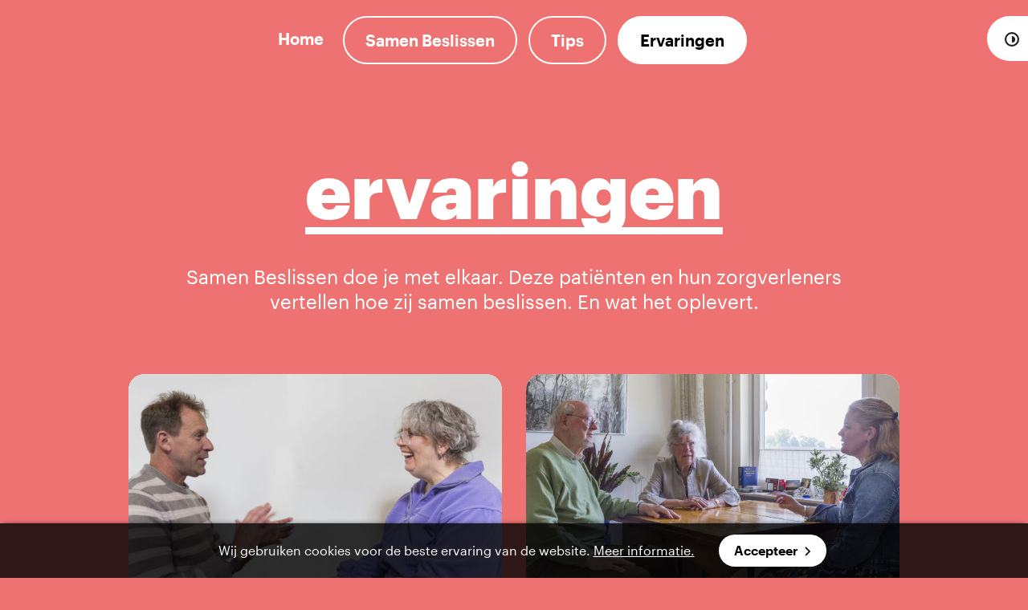

--- FILE ---
content_type: text/html; charset=UTF-8
request_url: https://begineengoedgesprek.nl/hallo-patient/ervaringen
body_size: 6590
content:
<!doctype html>
<html lang="nl-NL">

    <head>
  <meta charset="utf-8">
  <meta http-equiv="x-ua-compatible" content="ie=edge">
  <meta name="viewport" content="width=device-width, initial-scale=1, minimum-scale=1, viewport-fit=cover">
  

  <link rel="apple-touch-icon" sizes="180x180" href="https://begineengoedgesprek.nl/app/themes/begg/resources/images/favicon/apple-touch-icon.png">
  <link rel="icon" type="image/png" sizes="32x32" href="https://begineengoedgesprek.nl/app/themes/begg/resources/images/favicon/favicon-32x32.png">
  <link rel="icon" type="image/png" sizes="16x16" href="https://begineengoedgesprek.nl/app/themes/begg/resources/images/favicon/favicon-16x16.png">
  <link rel="manifest" href="https://begineengoedgesprek.nl/app/themes/begg/resources/images/favicon/site.webmanifest">
  <meta name="msapplication-TileColor" content="#da532c">
  <meta name="theme-color" content="#ffffff">

  <meta name="description" content="Samen Beslissen doe je met elkaar. Deze patiënten en hun zorgverleners vertellen hoe zij samen beslissen. En wat het oplevert.">
  <meta property="og:description" content="Samen Beslissen doe je met elkaar. Deze patiënten en hun zorgverleners vertellen hoe zij samen beslissen. En wat het oplevert.">
<!-- Google Tag Manager -->
<script>(function(w,d,s,l,i){w[l]=w[l]||[];w[l].push({'gtm.start':
  new Date().getTime(),event:'gtm.js'});var f=d.getElementsByTagName(s)[0],
  j=d.createElement(s),dl=l!='dataLayer'?'&l='+l:'';j.async=true;j.src=
  'https://www.googletagmanager.com/gtm.js?id='+i+dl;f.parentNode.insertBefore(j,f);
  })(window,document,'script','dataLayer','GTM-M629BW8');</script>
  <!-- End Google Tag Manager -->
  <script src="https://begineengoedgesprek.nl/app/themes/begg/resources/assets/images/cookie-bar-master/cookiebar-latest.js?refreshPage=1&showNoConsent=1&hideDetailsBtn=1&forceLang=nl&noGeoIp=1"></script>

  
  
  <meta name='robots' content='index, follow, max-image-preview:large, max-snippet:-1, max-video-preview:-1' />
	<style>img:is([sizes="auto" i], [sizes^="auto," i]) { contain-intrinsic-size: 3000px 1500px }</style>
	
	<!-- This site is optimized with the Yoast SEO plugin v23.1 - https://yoast.com/wordpress/plugins/seo/ -->
	<title>Ervaringen - Begin een goed gesprek</title>
	<link rel="canonical" href="https://begineengoedgesprek.nl/hallo-patient/ervaringen" />
	<meta property="og:locale" content="nl_NL" />
	<meta property="og:type" content="article" />
	<meta property="og:title" content="Ervaringen - Begin een goed gesprek" />
	<meta property="og:url" content="https://begineengoedgesprek.nl/hallo-patient/ervaringen" />
	<meta property="og:site_name" content="Begin een goed gesprek" />
	<meta property="article:modified_time" content="2021-06-21T14:33:51+00:00" />
	<meta property="og:image" content="https://begineengoedgesprek.nl/app/uploads/2021/09/share-begg.png" />
	<meta property="og:image:width" content="1200" />
	<meta property="og:image:height" content="630" />
	<meta property="og:image:type" content="image/png" />
	<meta name="twitter:card" content="summary_large_image" />
	<script type="application/ld+json" class="yoast-schema-graph">{"@context":"https://schema.org","@graph":[{"@type":"WebPage","@id":"https://begineengoedgesprek.nl/hallo-patient/ervaringen","url":"https://begineengoedgesprek.nl/hallo-patient/ervaringen","name":"Ervaringen - Begin een goed gesprek","isPartOf":{"@id":"http://begineengoedgesprek.nl/#website"},"datePublished":"2021-03-02T13:08:48+00:00","dateModified":"2021-06-21T14:33:51+00:00","breadcrumb":{"@id":"https://begineengoedgesprek.nl/hallo-patient/ervaringen#breadcrumb"},"inLanguage":"nl-NL","potentialAction":[{"@type":"ReadAction","target":["https://begineengoedgesprek.nl/hallo-patient/ervaringen"]}]},{"@type":"BreadcrumbList","@id":"https://begineengoedgesprek.nl/hallo-patient/ervaringen#breadcrumb","itemListElement":[{"@type":"ListItem","position":1,"name":"Home","item":"https://begineengoedgesprek.nl/"},{"@type":"ListItem","position":2,"name":"Hallo Patiënt","item":"https://begineengoedgesprek.nl/hallo-patient"},{"@type":"ListItem","position":3,"name":"Ervaringen"}]},{"@type":"WebSite","@id":"http://begineengoedgesprek.nl/#website","url":"http://begineengoedgesprek.nl/","name":"Begin een goed gesprek","description":"Home","potentialAction":[{"@type":"SearchAction","target":{"@type":"EntryPoint","urlTemplate":"http://begineengoedgesprek.nl/?s={search_term_string}"},"query-input":"required name=search_term_string"}],"inLanguage":"nl-NL"}]}</script>
	<!-- / Yoast SEO plugin. -->


<link rel='stylesheet' id='wp-block-library-css' href='https://begineengoedgesprek.nl/wp/wp-includes/css/dist/block-library/style.min.css?ver=6.8.3' type='text/css' media='all' />
<style id='global-styles-inline-css' type='text/css'>
:root{--wp--preset--aspect-ratio--square: 1;--wp--preset--aspect-ratio--4-3: 4/3;--wp--preset--aspect-ratio--3-4: 3/4;--wp--preset--aspect-ratio--3-2: 3/2;--wp--preset--aspect-ratio--2-3: 2/3;--wp--preset--aspect-ratio--16-9: 16/9;--wp--preset--aspect-ratio--9-16: 9/16;--wp--preset--color--black: #000000;--wp--preset--color--cyan-bluish-gray: #abb8c3;--wp--preset--color--white: #ffffff;--wp--preset--color--pale-pink: #f78da7;--wp--preset--color--vivid-red: #cf2e2e;--wp--preset--color--luminous-vivid-orange: #ff6900;--wp--preset--color--luminous-vivid-amber: #fcb900;--wp--preset--color--light-green-cyan: #7bdcb5;--wp--preset--color--vivid-green-cyan: #00d084;--wp--preset--color--pale-cyan-blue: #8ed1fc;--wp--preset--color--vivid-cyan-blue: #0693e3;--wp--preset--color--vivid-purple: #9b51e0;--wp--preset--gradient--vivid-cyan-blue-to-vivid-purple: linear-gradient(135deg,rgba(6,147,227,1) 0%,rgb(155,81,224) 100%);--wp--preset--gradient--light-green-cyan-to-vivid-green-cyan: linear-gradient(135deg,rgb(122,220,180) 0%,rgb(0,208,130) 100%);--wp--preset--gradient--luminous-vivid-amber-to-luminous-vivid-orange: linear-gradient(135deg,rgba(252,185,0,1) 0%,rgba(255,105,0,1) 100%);--wp--preset--gradient--luminous-vivid-orange-to-vivid-red: linear-gradient(135deg,rgba(255,105,0,1) 0%,rgb(207,46,46) 100%);--wp--preset--gradient--very-light-gray-to-cyan-bluish-gray: linear-gradient(135deg,rgb(238,238,238) 0%,rgb(169,184,195) 100%);--wp--preset--gradient--cool-to-warm-spectrum: linear-gradient(135deg,rgb(74,234,220) 0%,rgb(151,120,209) 20%,rgb(207,42,186) 40%,rgb(238,44,130) 60%,rgb(251,105,98) 80%,rgb(254,248,76) 100%);--wp--preset--gradient--blush-light-purple: linear-gradient(135deg,rgb(255,206,236) 0%,rgb(152,150,240) 100%);--wp--preset--gradient--blush-bordeaux: linear-gradient(135deg,rgb(254,205,165) 0%,rgb(254,45,45) 50%,rgb(107,0,62) 100%);--wp--preset--gradient--luminous-dusk: linear-gradient(135deg,rgb(255,203,112) 0%,rgb(199,81,192) 50%,rgb(65,88,208) 100%);--wp--preset--gradient--pale-ocean: linear-gradient(135deg,rgb(255,245,203) 0%,rgb(182,227,212) 50%,rgb(51,167,181) 100%);--wp--preset--gradient--electric-grass: linear-gradient(135deg,rgb(202,248,128) 0%,rgb(113,206,126) 100%);--wp--preset--gradient--midnight: linear-gradient(135deg,rgb(2,3,129) 0%,rgb(40,116,252) 100%);--wp--preset--font-size--small: 13px;--wp--preset--font-size--medium: 20px;--wp--preset--font-size--large: 36px;--wp--preset--font-size--x-large: 42px;--wp--preset--spacing--20: 0.44rem;--wp--preset--spacing--30: 0.67rem;--wp--preset--spacing--40: 1rem;--wp--preset--spacing--50: 1.5rem;--wp--preset--spacing--60: 2.25rem;--wp--preset--spacing--70: 3.38rem;--wp--preset--spacing--80: 5.06rem;--wp--preset--shadow--natural: 6px 6px 9px rgba(0, 0, 0, 0.2);--wp--preset--shadow--deep: 12px 12px 50px rgba(0, 0, 0, 0.4);--wp--preset--shadow--sharp: 6px 6px 0px rgba(0, 0, 0, 0.2);--wp--preset--shadow--outlined: 6px 6px 0px -3px rgba(255, 255, 255, 1), 6px 6px rgba(0, 0, 0, 1);--wp--preset--shadow--crisp: 6px 6px 0px rgba(0, 0, 0, 1);}:where(body) { margin: 0; }.wp-site-blocks > .alignleft { float: left; margin-right: 2em; }.wp-site-blocks > .alignright { float: right; margin-left: 2em; }.wp-site-blocks > .aligncenter { justify-content: center; margin-left: auto; margin-right: auto; }:where(.is-layout-flex){gap: 0.5em;}:where(.is-layout-grid){gap: 0.5em;}.is-layout-flow > .alignleft{float: left;margin-inline-start: 0;margin-inline-end: 2em;}.is-layout-flow > .alignright{float: right;margin-inline-start: 2em;margin-inline-end: 0;}.is-layout-flow > .aligncenter{margin-left: auto !important;margin-right: auto !important;}.is-layout-constrained > .alignleft{float: left;margin-inline-start: 0;margin-inline-end: 2em;}.is-layout-constrained > .alignright{float: right;margin-inline-start: 2em;margin-inline-end: 0;}.is-layout-constrained > .aligncenter{margin-left: auto !important;margin-right: auto !important;}.is-layout-constrained > :where(:not(.alignleft):not(.alignright):not(.alignfull)){margin-left: auto !important;margin-right: auto !important;}body .is-layout-flex{display: flex;}.is-layout-flex{flex-wrap: wrap;align-items: center;}.is-layout-flex > :is(*, div){margin: 0;}body .is-layout-grid{display: grid;}.is-layout-grid > :is(*, div){margin: 0;}body{padding-top: 0px;padding-right: 0px;padding-bottom: 0px;padding-left: 0px;}a:where(:not(.wp-element-button)){text-decoration: underline;}:root :where(.wp-element-button, .wp-block-button__link){background-color: #32373c;border-width: 0;color: #fff;font-family: inherit;font-size: inherit;line-height: inherit;padding: calc(0.667em + 2px) calc(1.333em + 2px);text-decoration: none;}.has-black-color{color: var(--wp--preset--color--black) !important;}.has-cyan-bluish-gray-color{color: var(--wp--preset--color--cyan-bluish-gray) !important;}.has-white-color{color: var(--wp--preset--color--white) !important;}.has-pale-pink-color{color: var(--wp--preset--color--pale-pink) !important;}.has-vivid-red-color{color: var(--wp--preset--color--vivid-red) !important;}.has-luminous-vivid-orange-color{color: var(--wp--preset--color--luminous-vivid-orange) !important;}.has-luminous-vivid-amber-color{color: var(--wp--preset--color--luminous-vivid-amber) !important;}.has-light-green-cyan-color{color: var(--wp--preset--color--light-green-cyan) !important;}.has-vivid-green-cyan-color{color: var(--wp--preset--color--vivid-green-cyan) !important;}.has-pale-cyan-blue-color{color: var(--wp--preset--color--pale-cyan-blue) !important;}.has-vivid-cyan-blue-color{color: var(--wp--preset--color--vivid-cyan-blue) !important;}.has-vivid-purple-color{color: var(--wp--preset--color--vivid-purple) !important;}.has-black-background-color{background-color: var(--wp--preset--color--black) !important;}.has-cyan-bluish-gray-background-color{background-color: var(--wp--preset--color--cyan-bluish-gray) !important;}.has-white-background-color{background-color: var(--wp--preset--color--white) !important;}.has-pale-pink-background-color{background-color: var(--wp--preset--color--pale-pink) !important;}.has-vivid-red-background-color{background-color: var(--wp--preset--color--vivid-red) !important;}.has-luminous-vivid-orange-background-color{background-color: var(--wp--preset--color--luminous-vivid-orange) !important;}.has-luminous-vivid-amber-background-color{background-color: var(--wp--preset--color--luminous-vivid-amber) !important;}.has-light-green-cyan-background-color{background-color: var(--wp--preset--color--light-green-cyan) !important;}.has-vivid-green-cyan-background-color{background-color: var(--wp--preset--color--vivid-green-cyan) !important;}.has-pale-cyan-blue-background-color{background-color: var(--wp--preset--color--pale-cyan-blue) !important;}.has-vivid-cyan-blue-background-color{background-color: var(--wp--preset--color--vivid-cyan-blue) !important;}.has-vivid-purple-background-color{background-color: var(--wp--preset--color--vivid-purple) !important;}.has-black-border-color{border-color: var(--wp--preset--color--black) !important;}.has-cyan-bluish-gray-border-color{border-color: var(--wp--preset--color--cyan-bluish-gray) !important;}.has-white-border-color{border-color: var(--wp--preset--color--white) !important;}.has-pale-pink-border-color{border-color: var(--wp--preset--color--pale-pink) !important;}.has-vivid-red-border-color{border-color: var(--wp--preset--color--vivid-red) !important;}.has-luminous-vivid-orange-border-color{border-color: var(--wp--preset--color--luminous-vivid-orange) !important;}.has-luminous-vivid-amber-border-color{border-color: var(--wp--preset--color--luminous-vivid-amber) !important;}.has-light-green-cyan-border-color{border-color: var(--wp--preset--color--light-green-cyan) !important;}.has-vivid-green-cyan-border-color{border-color: var(--wp--preset--color--vivid-green-cyan) !important;}.has-pale-cyan-blue-border-color{border-color: var(--wp--preset--color--pale-cyan-blue) !important;}.has-vivid-cyan-blue-border-color{border-color: var(--wp--preset--color--vivid-cyan-blue) !important;}.has-vivid-purple-border-color{border-color: var(--wp--preset--color--vivid-purple) !important;}.has-vivid-cyan-blue-to-vivid-purple-gradient-background{background: var(--wp--preset--gradient--vivid-cyan-blue-to-vivid-purple) !important;}.has-light-green-cyan-to-vivid-green-cyan-gradient-background{background: var(--wp--preset--gradient--light-green-cyan-to-vivid-green-cyan) !important;}.has-luminous-vivid-amber-to-luminous-vivid-orange-gradient-background{background: var(--wp--preset--gradient--luminous-vivid-amber-to-luminous-vivid-orange) !important;}.has-luminous-vivid-orange-to-vivid-red-gradient-background{background: var(--wp--preset--gradient--luminous-vivid-orange-to-vivid-red) !important;}.has-very-light-gray-to-cyan-bluish-gray-gradient-background{background: var(--wp--preset--gradient--very-light-gray-to-cyan-bluish-gray) !important;}.has-cool-to-warm-spectrum-gradient-background{background: var(--wp--preset--gradient--cool-to-warm-spectrum) !important;}.has-blush-light-purple-gradient-background{background: var(--wp--preset--gradient--blush-light-purple) !important;}.has-blush-bordeaux-gradient-background{background: var(--wp--preset--gradient--blush-bordeaux) !important;}.has-luminous-dusk-gradient-background{background: var(--wp--preset--gradient--luminous-dusk) !important;}.has-pale-ocean-gradient-background{background: var(--wp--preset--gradient--pale-ocean) !important;}.has-electric-grass-gradient-background{background: var(--wp--preset--gradient--electric-grass) !important;}.has-midnight-gradient-background{background: var(--wp--preset--gradient--midnight) !important;}.has-small-font-size{font-size: var(--wp--preset--font-size--small) !important;}.has-medium-font-size{font-size: var(--wp--preset--font-size--medium) !important;}.has-large-font-size{font-size: var(--wp--preset--font-size--large) !important;}.has-x-large-font-size{font-size: var(--wp--preset--font-size--x-large) !important;}
:where(.wp-block-post-template.is-layout-flex){gap: 1.25em;}:where(.wp-block-post-template.is-layout-grid){gap: 1.25em;}
:where(.wp-block-columns.is-layout-flex){gap: 2em;}:where(.wp-block-columns.is-layout-grid){gap: 2em;}
:root :where(.wp-block-pullquote){font-size: 1.5em;line-height: 1.6;}
</style>
<link rel='stylesheet' id='sage/main.css-css' href='https://begineengoedgesprek.nl/app/themes/begg/dist/styles/main_9e8966df.css' type='text/css' media='all' />
<link rel="https://api.w.org/" href="https://begineengoedgesprek.nl/wp-json/" /><link rel="alternate" title="JSON" type="application/json" href="https://begineengoedgesprek.nl/wp-json/wp/v2/pages/35" /><link rel='shortlink' href='https://begineengoedgesprek.nl/?p=35' />
<link rel="alternate" title="oEmbed (JSON)" type="application/json+oembed" href="https://begineengoedgesprek.nl/wp-json/oembed/1.0/embed?url=https%3A%2F%2Fbegineengoedgesprek.nl%2Fhallo-patient%2Fervaringen" />
<link rel="alternate" title="oEmbed (XML)" type="text/xml+oembed" href="https://begineengoedgesprek.nl/wp-json/oembed/1.0/embed?url=https%3A%2F%2Fbegineengoedgesprek.nl%2Fhallo-patient%2Fervaringen&#038;format=xml" />
<style type="text/css">.recentcomments a{display:inline !important;padding:0 !important;margin:0 !important;}</style>  <!--
  Event snippet for Master on : Please do not remove.
  Place this snippet on pages with events you’re tracking. 
  Creation date: 06/17/2021
  -->
  <script>
    gtag('event', 'conversion', {
      'allow_custom_scripts': true,
      'u1': '[pagepath]',
      'send_to': 'DC-11005499/master/maste0+standard'
    });
  </script>
  <noscript>
  <img src="https://ad.doubleclick.net/ddm/activity/src=11005499;type=master;cat=maste0;u1=[pagepath];dc_lat=;dc_rdid=;tag_for_child_directed_treatment=;tfua=;npa=;gdpr=${GDPR};gdpr_consent=${GDPR_CONSENT_755};ord=1?" width="1" height="1" alt=""/>
  </noscript>
  <!-- End of event snippet: Please do not remove -->
</head>
    <script>
      document.documentElement.classList.add('js')
    </script>
    <body class="wp-singular page-template page-template-template-stories template-stories page page-id-35 page-child parent-pageid-33 wp-theme-beggresources patient ervaringen app-data index-data singular-data page-data page-35-data page-ervaringen-data template-stories-data">
        <!-- Google Tag Manager (noscript) -->
        <noscript><iframe src="https://www.googletagmanager.com/ns.html?id=GTM-M629BW8"
        height="0" width="0" style="display:none;visibility:hidden"></iframe></noscript>
        <!-- End Google Tag Manager (noscript) -->
                            <header class="header">
    <div class="container">
        <nav class="nav">
            <ul>
                              <li class="nav-item-bottom nav-item-home">
                    <a href="/" class="nav__link-main nav__link-main--alt ">Home</a>
                </li>
              
              
                                  <li class="nav-item-top ">
                    <a href="https://begineengoedgesprek.nl/hallo-patient/samen-beslissen"
                      class="nav__link-main  ">Samen Beslissen</a>
                  </li>
                                    <li class="nav-item-top ">
                    <a href="https://begineengoedgesprek.nl/hallo-patient/tips"
                      class="nav__link-main  ">Tips</a>
                  </li>
                                    <li class="nav-item-top ">
                    <a href="https://begineengoedgesprek.nl/hallo-patient/ervaringen"
                      class="nav__link-main  is-active">Ervaringen</a>
                  </li>
                  
                            <li>
                  <button class="c-btn c-btn--contrast c-btn--contrast--mobile js-change-contrast" aria-label="Verander het kleurencontrast">Contrast</button>
              </li>
            </ul>
        </nav>
    </div>
</header>

<div class="desktop-contrast-wrap">
  <button class="c-btn c-btn--contrast c-btn--contrast--desktop js-change-contrast" aria-label="Verander het kleurencontrast">Contrast</button>
</div>



<a href="#" class="menu-trigger js-menu-trigger">
  <svg width="12px" height="12px" viewBox="0 0 12 12" version="1.1" xmlns="http://www.w3.org/2000/svg" xmlns:xlink="http://www.w3.org/1999/xlink">
      <g  stroke="none" stroke-width="1" fill="none" fill-rule="evenodd">
          <g id="Group" fill="#FFFFFF" stroke="#FFFFFF">
              <rect  x="0.5" y="0.5" width="11" height="1"></rect>
              <rect  x="0.5" y="10.5" width="11" height="1"></rect>
              <rect  x="0.5" y="5.5" width="11" height="1"></rect>
          </g>
      </g>
  </svg>
    <span>Menu</span>
</a>
                <div class="" role="document">
            <div class="content">
                <main class="main">
                    
<div class="padded">
  <div class="no-hero">
      <div class="no-hero__inner">
          <h1 class="hero__title hero__title--center anim-title">
              <div class="anim-title__part">
                  <span class="anim-title__text lowercase">Ervaringen</span>
                  <span class="anim-title__border"></span>
              </div>
          </h1>
                      <div class="no-hero__intro">
                <p>Samen Beslissen doe je met elkaar. Deze patiënten en hun zorgverleners vertellen hoe zij samen beslissen. En wat het oplevert.</p>
            </div>
                </div>
  </div>
</div>

<div class="section section--start-small-alt">
  <div class="padded">
      <div class="container general-style">
          <div class="card-grid card-grid">

                              <div class="card card--half">
                    <div class="card__inner">
                        <div class="card__media">
                                                      <img src="https://begineengoedgesprek.nl/app/uploads/2021/06/20210609_SB_interviews_portretten_crops4-scaled-aspect-ratio-465-300-640x413.jpg" alt="">
                                                  </div>
                        <h3 class="card__title">Samen Beslissen begint met vertrouwen</h3>
                        <div class="card__content">
                            <p>Voor Fenke en fysiotherapeut Erwin is Samen Beslissen heel gewoon. Ze vertellen wat ervoor nodig is. </p>

                            <div class="card__bottom">
                              
                                <a href="https://begineengoedgesprek.nl/hallo-patient/ervaringen/samen-beslissen-begint-met-vertrouwen" class="c-btn c-btn--themed c-btn--popup" story-popup data-story-type="full">Lees meer</a>

                              
                          </div>

                        </div>
                    </div>
                </div>
                              <div class="card card--half">
                    <div class="card__inner">
                        <div class="card__media">
                                                      <img src="https://begineengoedgesprek.nl/app/uploads/2021/06/20210609_SB_interviews_portretten_crops7-scaled-aspect-ratio-465-300-640x413.jpg" alt="">
                                                  </div>
                        <h3 class="card__title">Tot het einde</h3>
                        <div class="card__content">
                            <p>Samen zoeken naar een oplossing in de ouderenzorg is belangrijk. Ineke Kroon-Niemantsverdriet spreekt uit ervaring.</p>

                            <div class="card__bottom">
                              
                                <a href="https://begineengoedgesprek.nl/hallo-patient/ervaringen/tot-het-einde" class="c-btn c-btn--themed c-btn--popup" story-popup data-story-type="full">Lees meer</a>

                              
                          </div>

                        </div>
                    </div>
                </div>
                              <div class="card card--half">
                    <div class="card__inner">
                        <div class="card__media">
                                                      <img src="https://begineengoedgesprek.nl/app/uploads/2021/06/20210609_SB_interviews_portretten_crops-scaled-aspect-ratio-465-300-1-640x413.jpg" alt="">
                                                  </div>
                        <h3 class="card__title">Geen operatie, maar overleg</h3>
                        <div class="card__content">
                            <p>Na tien operaties aan haar knie had Jill er genoeg van. Samen met haar arts Tim zocht ze andere mogelijkheden. </p>

                            <div class="card__bottom">
                              
                                <a href="https://begineengoedgesprek.nl/hallo-patient/ervaringen/geen-operatie-maar-overleg-2" class="c-btn c-btn--themed c-btn--popup" story-popup data-story-type="full">Lees meer</a>

                              
                          </div>

                        </div>
                    </div>
                </div>
                              <div class="card card--half">
                    <div class="card__inner">
                        <div class="card__media">
                                                      <img src="https://begineengoedgesprek.nl/app/uploads/2021/08/Hoofdfoto_crop-scaled-aspect-ratio-465-300-640x413.jpg" alt="">
                                                  </div>
                        <h3 class="card__title">Samen beslissen kan iedereen</h3>
                        <div class="card__content">
                            <p>Huisarts Dirkje weet zeker dat Samen Beslissen mogelijk is met alle patiënten.</p>

                            <div class="card__bottom">
                              
                                <a href="https://begineengoedgesprek.nl/hallo-patient/ervaringen/samen-beslissen-kan-iedereen" class="c-btn c-btn--themed c-btn--popup" story-popup data-story-type="full">Lees meer</a>

                              
                          </div>

                        </div>
                    </div>
                </div>
                              <div class="card card--half">
                    <div class="card__inner">
                        <div class="card__media">
                                                      <img src="https://begineengoedgesprek.nl/app/uploads/2021/09/SB_Marcia_Kim-4_crop-aspect-ratio-465-300-640x413.jpg" alt="">
                                                  </div>
                        <h3 class="card__title">Wijkverpleging en zelfzorg</h3>
                        <div class="card__content">
                            <p>Bij Marcia zijn in het ziekenhuis twee tenen verwijderd. De wijkverpleging zou elke dag langskomen om de wond te verzorgen.</p>

                            <div class="card__bottom">
                              
                                <a href="https://begineengoedgesprek.nl/hallo-patient/ervaringen/wijkverpleging-en-zelfzorg" class="c-btn c-btn--themed c-btn--popup" story-popup data-story-type="full">Lees meer</a>

                              
                          </div>

                        </div>
                    </div>
                </div>
                              <div class="card card--half">
                    <div class="card__inner">
                        <div class="card__media">
                                                      <img src="https://begineengoedgesprek.nl/app/uploads/2021/12/20210609_SB_interviews_portretten_crops12-aspect-ratio-465-300-640x413.jpg" alt="">
                                                  </div>
                        <h3 class="card__title">We hebben het samen gedaan</h3>
                        <div class="card__content">
                            <p>Nanette Waterhout had een aantal keer een psychische crisis. Ze werkt nu als senior ervaringsdeskundige bij GGZ Noord-Holland</p>

                            <div class="card__bottom">
                              
                                <a href="https://begineengoedgesprek.nl/hallo-patient/ervaringen/we-hebben-het-samen-gedaan" class="c-btn c-btn--themed c-btn--popup" story-popup data-story-type="full">Lees meer</a>

                              
                          </div>

                        </div>
                    </div>
                </div>
              
          </div>
      </div>
  </div>
</div>

<div class="items">
      <div class="item">
        <div class="item__inner">
            <h2 class="item__title">Wat is Samen Beslissen?</h2>
            <p>En wat heb je eraan?</p>
            <a href="https://begineengoedgesprek.nl/hallo-patient/samen-beslissen" class="c-btn">Wat is Samen Beslissen?</a>
        </div>
    </div>
      <div class="item">
        <div class="item__inner">
            <h2 class="item__title">Tips</h2>
            <p>Lees wat je kan doen voor, tijdens en na een gesprek.</p>
            <a href="https://begineengoedgesprek.nl/hallo-patient/tips" class="c-btn">Tips</a>
        </div>
    </div>
  </div>

                </main>
            </div>
        </div>
                            <div class="footer-bars">
    <span class="footer-bar"></span>
    <span class="footer-bar"></span>
</div>

    <footer class="footer">
        <div class="padded">
            <div class="container container--big">
                <button class="footer__up-trigger js-go-to-top">
                    <span class="accessibility">Terug naar boven</span>
                    <img src="https://begineengoedgesprek.nl/app/themes/begg/dist/images/ic-up_a03a4f86.svg" alt="">
                </button>
                <div class="footer-cols">
                    
                    <div class="footer-col">
                                            <a href="https://begineengoedgesprek.nl/hallo-patient/contact"
                        class="footer-meta "
                        >Contact</a>
                                            <a href="https://begineengoedgesprek.nl/hallo-patient/partners"
                        class="footer-meta "
                        >Partners</a>
                                        </div>
                </div>
            </div>
        </div>
    </footer>
        
        <script type="speculationrules">
{"prefetch":[{"source":"document","where":{"and":[{"href_matches":"\/*"},{"not":{"href_matches":["\/wp\/wp-*.php","\/wp\/wp-admin\/*","\/app\/uploads\/*","\/app\/*","\/app\/plugins\/*","\/app\/themes\/begg\/resources\/*","\/*\\?(.+)"]}},{"not":{"selector_matches":"a[rel~=\"nofollow\"]"}},{"not":{"selector_matches":".no-prefetch, .no-prefetch a"}}]},"eagerness":"conservative"}]}
</script>
<script type="text/javascript" src="https://begineengoedgesprek.nl/app/themes/begg/dist/scripts/main_9e8966df.js?ver=6.8.3" id="sage/main.js-js"></script>
          </body>
</html>


--- FILE ---
content_type: text/html; charset=UTF-8
request_url: https://begineengoedgesprek.nl/app/themes/begg/resources/assets/images/cookie-bar-master/lang/nl.html
body_size: 748
content:
<div id="cookie-bar-prompt" style="display:none">
    <div id="cookie-bar-prompt-content">
        <a rel='nofollow' id="cookie-bar-prompt-logo" href="http://cookie-bar.eu"><span>cookie bar</span></a>
        <a rel='nofollow' id="cookie-bar-prompt-close"><span>close</span></a>
        <div class="clear"></div>
        <p>Deze website maakt gebruik van cookies om het functioneren en het gebruik van deze website te verbeteren. Er zal op geen enkele wijze contact kunnen worden gemaakt met gebruikers door middel van de cookies.<br>

            <i id='cookie-bar-thirdparty'>
                <br>Deze website maakt gebruik van cookies van derden, voor meer informatie kijk in de privacy policy.<br>
            </i>

            <i id='cookie-bar-tracking'>
                <br>Deze website maakt gebruik van tracking cookies, voor meer informatie kijk in de privacy policy.<br>
            </i>

            <i id='cookie-bar-privacy-page'>
            <br>Voor meer informatie over het gebruik op deze website van cookies, lees onze <a rel='nofollow' id='cookie-bar-privacy-link' href=''>PRIVACY POLICY</a>.<br><br></i>

            <br>Door op <span>Accepteer cookies</span> <span id='cookie-bar-scrolling'>of door te bladeren de pagina,</span> te klikken geef je toestemming aan deze website om cookies te plaatsen.
            <i id='cookie-bar-no-consent'>
            <br>
            <br>Door op <span>Weiger cookies</span> te klikken geef je geen toestemming om cookies te plaatsen en huidige cookies te verwijderen. Daardoor kan het zijn dat de website niet volledig werkt.</i><br>

            <br>Voor meer informatie over cookies, bezoek de website van de <a rel='nofollow' target='_blank' href='https://www.rijksoverheid.nl/onderwerpen/telecommunicatie/vraag-en-antwoord/mag-een-website-ongevraagd-cookies-plaatsen'>Rijksoverheid</a>.
    </div>
</div>

<div id="cookie-bar" style="display:none">
    <div id="cookie-bar-wrapper">
        <p>Wij gebruiken cookies voor de beste ervaring van de website. <a rel='nofollow' id="cookie-bar-button-no" class="decline-cookies" style="display: none;">Weigert</a>
            <a rel='nofollow' id="cookie-bar-prompt-button" data-alt="Privacy policy" style="color: #fff;">Meer informatie.</a>
            <a rel='nofollow' href="/cookieverklaring" class="cookie-more" style="color: #fff;">Meer informatie.</a>
        </p>
        <div id="cookie-bar-buttons">
            <a rel='nofollow' class="c-btn c-btn--rounded c-btn--secondary accept-cookies" id="cookie-bar-button">Accepteer</a>
        </div>
    </div>
</div>


--- FILE ---
content_type: text/css
request_url: https://begineengoedgesprek.nl/app/themes/begg/dist/styles/main_9e8966df.css
body_size: 9848
content:
body.compensate-for-scrollbar{overflow:hidden}.fancybox-active{height:auto}.fancybox-is-hidden{left:-9999px;margin:0;position:absolute!important;top:-9999px;visibility:hidden}.fancybox-container{-webkit-backface-visibility:hidden;height:100%;left:0;outline:none;position:fixed;-webkit-tap-highlight-color:transparent;top:0;-ms-touch-action:manipulation;touch-action:manipulation;transform:translateZ(0);width:100%;z-index:99992}.fancybox-container *{box-sizing:border-box}.fancybox-bg,.fancybox-inner,.fancybox-outer,.fancybox-stage{bottom:0;left:0;position:absolute;right:0;top:0}.fancybox-outer{-webkit-overflow-scrolling:touch;overflow-y:auto}.fancybox-bg{background:#1e1e1e;opacity:0;transition-duration:inherit;transition-property:opacity;transition-timing-function:cubic-bezier(.47,0,.74,.71)}.fancybox-is-open .fancybox-bg{opacity:.9;transition-timing-function:cubic-bezier(.22,.61,.36,1)}.fancybox-caption,.fancybox-infobar,.fancybox-navigation .fancybox-button,.fancybox-toolbar{direction:ltr;opacity:0;position:absolute;transition:opacity .25s ease,visibility 0s ease .25s;visibility:hidden;z-index:99997}.fancybox-show-caption .fancybox-caption,.fancybox-show-infobar .fancybox-infobar,.fancybox-show-nav .fancybox-navigation .fancybox-button,.fancybox-show-toolbar .fancybox-toolbar{opacity:1;transition:opacity .25s ease 0s,visibility 0s ease 0s;visibility:visible}.fancybox-infobar{color:#ccc;font-size:13px;-webkit-font-smoothing:subpixel-antialiased;height:44px;left:0;line-height:44px;min-width:44px;mix-blend-mode:difference;padding:0 10px;pointer-events:none;top:0;-webkit-touch-callout:none;-webkit-user-select:none;-moz-user-select:none;-ms-user-select:none;user-select:none}.fancybox-toolbar{right:0;top:0}.fancybox-stage{direction:ltr;overflow:visible;transform:translateZ(0);z-index:99994}.fancybox-is-open .fancybox-stage{overflow:hidden}.fancybox-slide{-webkit-backface-visibility:hidden;display:none;height:100%;left:0;outline:none;overflow:auto;-webkit-overflow-scrolling:touch;padding:44px;position:absolute;text-align:center;top:0;transition-property:transform,opacity;white-space:normal;width:100%;z-index:99994}.fancybox-slide:before{content:"";display:inline-block;font-size:0;height:100%;vertical-align:middle;width:0}.fancybox-is-sliding .fancybox-slide,.fancybox-slide--current,.fancybox-slide--next,.fancybox-slide--previous{display:block}.fancybox-slide--image{overflow:hidden;padding:44px 0}.fancybox-slide--image:before{display:none}.fancybox-slide--html{padding:6px}.fancybox-content{background:#fff;display:inline-block;margin:0;max-width:100%;overflow:auto;-webkit-overflow-scrolling:touch;padding:44px;position:relative;text-align:left;vertical-align:middle}.fancybox-slide--image .fancybox-content{animation-timing-function:cubic-bezier(.5,0,.14,1);-webkit-backface-visibility:hidden;background:transparent;background-repeat:no-repeat;background-size:100% 100%;left:0;max-width:none;overflow:visible;padding:0;position:absolute;top:0;-ms-transform-origin:top left;transform-origin:top left;transition-property:transform,opacity;-webkit-user-select:none;-moz-user-select:none;-ms-user-select:none;user-select:none;z-index:99995}.fancybox-can-zoomOut .fancybox-content{cursor:zoom-out}.fancybox-can-zoomIn .fancybox-content{cursor:zoom-in}.fancybox-can-pan .fancybox-content,.fancybox-can-swipe .fancybox-content{cursor:-webkit-grab;cursor:grab}.fancybox-is-grabbing .fancybox-content{cursor:-webkit-grabbing;cursor:grabbing}.fancybox-container [data-selectable=true]{cursor:text}.fancybox-image,.fancybox-spaceball{background:transparent;border:0;height:100%;left:0;margin:0;max-height:none;max-width:none;padding:0;position:absolute;top:0;-webkit-user-select:none;-moz-user-select:none;-ms-user-select:none;user-select:none;width:100%}.fancybox-spaceball{z-index:1}.fancybox-slide--iframe .fancybox-content,.fancybox-slide--map .fancybox-content,.fancybox-slide--pdf .fancybox-content,.fancybox-slide--video .fancybox-content{height:100%;overflow:visible;padding:0;width:100%}.fancybox-slide--video .fancybox-content{background:#000}.fancybox-slide--map .fancybox-content{background:#e5e3df}.fancybox-slide--iframe .fancybox-content{background:#fff}.fancybox-iframe,.fancybox-video{background:transparent;border:0;display:block;height:100%;margin:0;overflow:hidden;padding:0;width:100%}.fancybox-iframe{left:0;position:absolute;top:0}.fancybox-error{background:#fff;cursor:default;max-width:400px;padding:40px;width:100%}.fancybox-error p{color:#444;font-size:16px;line-height:20px;margin:0;padding:0}.fancybox-button{background:rgba(30,30,30,.6);border:0;border-radius:0;box-shadow:none;cursor:pointer;display:inline-block;height:44px;margin:0;padding:10px;position:relative;transition:color .2s;vertical-align:top;visibility:inherit;width:44px}.fancybox-button,.fancybox-button:link,.fancybox-button:visited{color:#ccc}.fancybox-button:hover{color:#fff}.fancybox-button:focus{outline:none}.fancybox-button.fancybox-focus{outline:1px dotted}.fancybox-button[disabled],.fancybox-button[disabled]:hover{color:#888;cursor:default;outline:none}.fancybox-button div{height:100%}.fancybox-button svg{display:block;height:100%;overflow:visible;position:relative;width:100%}.fancybox-button svg path{fill:currentColor;stroke-width:0}.fancybox-button--fsenter svg:nth-child(2),.fancybox-button--fsexit svg:first-child,.fancybox-button--pause svg:first-child,.fancybox-button--play svg:nth-child(2){display:none}.fancybox-progress{background:#ff5268;height:2px;left:0;position:absolute;right:0;top:0;-ms-transform:scaleX(0);transform:scaleX(0);-ms-transform-origin:0;transform-origin:0;transition-property:transform;transition-timing-function:linear;z-index:99998}.fancybox-close-small{background:transparent;border:0;border-radius:0;color:#ccc;cursor:pointer;opacity:.8;padding:8px;position:absolute;right:-12px;top:-44px;z-index:401}.fancybox-close-small:hover{color:#fff;opacity:1}.fancybox-slide--html .fancybox-close-small{color:currentColor;padding:10px;right:0;top:0}.fancybox-slide--image.fancybox-is-scaling .fancybox-content{overflow:hidden}.fancybox-is-scaling .fancybox-close-small,.fancybox-is-zoomable.fancybox-can-pan .fancybox-close-small{display:none}.fancybox-navigation .fancybox-button{background-clip:content-box;height:100px;opacity:0;position:absolute;top:calc(50% - 50px);width:70px}.fancybox-navigation .fancybox-button div{padding:7px}.fancybox-navigation .fancybox-button--arrow_left{left:0;left:env(safe-area-inset-left);padding:31px 26px 31px 6px}.fancybox-navigation .fancybox-button--arrow_right{padding:31px 6px 31px 26px;right:0;right:env(safe-area-inset-right)}.fancybox-caption{background:linear-gradient(0deg,rgba(0,0,0,.85) 0,rgba(0,0,0,.3) 50%,rgba(0,0,0,.15) 65%,rgba(0,0,0,.075) 75.5%,rgba(0,0,0,.037) 82.85%,rgba(0,0,0,.019) 88%,transparent);bottom:0;color:#eee;font-size:14px;font-weight:400;left:0;line-height:1.5;padding:75px 44px 25px;pointer-events:none;right:0;text-align:center;z-index:99996}@supports (padding:max(0px)){.fancybox-caption{padding:75px max(44px,env(safe-area-inset-right)) max(25px,env(safe-area-inset-bottom)) max(44px,env(safe-area-inset-left))}}.fancybox-caption--separate{margin-top:-50px}.fancybox-caption__body{max-height:50vh;overflow:auto;pointer-events:all}.fancybox-caption a,.fancybox-caption a:link,.fancybox-caption a:visited{color:#ccc;text-decoration:none}.fancybox-caption a:hover{color:#fff;text-decoration:underline}.fancybox-loading{animation:fancybox-rotate 1s linear infinite;background:transparent;border:4px solid #888;border-bottom-color:#fff;border-radius:50%;height:50px;left:50%;margin:-25px 0 0 -25px;opacity:.7;padding:0;position:absolute;top:50%;width:50px;z-index:99999}@keyframes fancybox-rotate{to{transform:rotate(1turn)}}.fancybox-animated{transition-timing-function:cubic-bezier(0,0,.25,1)}.fancybox-fx-slide.fancybox-slide--previous{opacity:0;transform:translate3d(-100%,0,0)}.fancybox-fx-slide.fancybox-slide--next{opacity:0;transform:translate3d(100%,0,0)}.fancybox-fx-slide.fancybox-slide--current{opacity:1;transform:translateZ(0)}.fancybox-fx-fade.fancybox-slide--next,.fancybox-fx-fade.fancybox-slide--previous{opacity:0;transition-timing-function:cubic-bezier(.19,1,.22,1)}.fancybox-fx-fade.fancybox-slide--current{opacity:1}.fancybox-fx-zoom-in-out.fancybox-slide--previous{opacity:0;transform:scale3d(1.5,1.5,1.5)}.fancybox-fx-zoom-in-out.fancybox-slide--next{opacity:0;transform:scale3d(.5,.5,.5)}.fancybox-fx-zoom-in-out.fancybox-slide--current{opacity:1;transform:scaleX(1)}.fancybox-fx-rotate.fancybox-slide--previous{opacity:0;-ms-transform:rotate(-1turn);transform:rotate(-1turn)}.fancybox-fx-rotate.fancybox-slide--next{opacity:0;-ms-transform:rotate(1turn);transform:rotate(1turn)}.fancybox-fx-rotate.fancybox-slide--current{opacity:1;-ms-transform:rotate(0deg);transform:rotate(0deg)}.fancybox-fx-circular.fancybox-slide--previous{opacity:0;transform:scale3d(0,0,0) translate3d(-100%,0,0)}.fancybox-fx-circular.fancybox-slide--next{opacity:0;transform:scale3d(0,0,0) translate3d(100%,0,0)}.fancybox-fx-circular.fancybox-slide--current{opacity:1;transform:scaleX(1) translateZ(0)}.fancybox-fx-tube.fancybox-slide--previous{transform:translate3d(-100%,0,0) scale(.1) skew(-10deg)}.fancybox-fx-tube.fancybox-slide--next{transform:translate3d(100%,0,0) scale(.1) skew(10deg)}.fancybox-fx-tube.fancybox-slide--current{transform:translateZ(0) scale(1)}@media (max-height:576px){.fancybox-slide{padding-left:6px;padding-right:6px}.fancybox-slide--image{padding:6px 0}.fancybox-close-small{right:-6px}.fancybox-slide--image .fancybox-close-small{background:#4e4e4e;color:#f2f4f6;height:36px;opacity:1;padding:6px;right:0;top:0;width:36px}.fancybox-caption{padding-left:12px;padding-right:12px}@supports (padding:max(0px)){.fancybox-caption{padding-left:max(12px,env(safe-area-inset-left));padding-right:max(12px,env(safe-area-inset-right))}}}.fancybox-share{background:#f4f4f4;border-radius:3px;max-width:90%;padding:30px;text-align:center}.fancybox-share h1{color:#222;font-size:35px;font-weight:700;margin:0 0 20px}.fancybox-share p{margin:0;padding:0}.fancybox-share__button{border:0;border-radius:3px;display:inline-block;font-size:14px;font-weight:700;line-height:40px;margin:0 5px 10px;min-width:130px;padding:0 15px;text-decoration:none;transition:all .2s;-webkit-user-select:none;-moz-user-select:none;-ms-user-select:none;user-select:none;white-space:nowrap}.fancybox-share__button:link,.fancybox-share__button:visited{color:#fff}.fancybox-share__button:hover{text-decoration:none}.fancybox-share__button--fb{background:#3b5998}.fancybox-share__button--fb:hover{background:#344e86}.fancybox-share__button--pt{background:#bd081d}.fancybox-share__button--pt:hover{background:#aa0719}.fancybox-share__button--tw{background:#1da1f2}.fancybox-share__button--tw:hover{background:#0d95e8}.fancybox-share__button svg{height:25px;margin-right:7px;position:relative;top:-1px;vertical-align:middle;width:25px}.fancybox-share__button svg path{fill:#fff}.fancybox-share__input{background:transparent;border:0;border-bottom:1px solid #d7d7d7;border-radius:0;color:#5d5b5b;font-size:14px;margin:10px 0 0;outline:none;padding:10px 15px;width:100%}.fancybox-thumbs{background:#ddd;bottom:0;display:none;margin:0;-webkit-overflow-scrolling:touch;-ms-overflow-style:-ms-autohiding-scrollbar;padding:2px 2px 4px;position:absolute;right:0;-webkit-tap-highlight-color:rgba(0,0,0,0);top:0;width:212px;z-index:99995}.fancybox-thumbs-x{overflow-x:auto;overflow-y:hidden}.fancybox-show-thumbs .fancybox-thumbs{display:block}.fancybox-show-thumbs .fancybox-inner{right:212px}.fancybox-thumbs__list{font-size:0;height:100%;list-style:none;margin:0;overflow-x:hidden;overflow-y:auto;padding:0;position:absolute;position:relative;white-space:nowrap;width:100%}.fancybox-thumbs-x .fancybox-thumbs__list{overflow:hidden}.fancybox-thumbs-y .fancybox-thumbs__list::-webkit-scrollbar{width:7px}.fancybox-thumbs-y .fancybox-thumbs__list::-webkit-scrollbar-track{background:#fff;border-radius:10px;box-shadow:inset 0 0 6px rgba(0,0,0,.3)}.fancybox-thumbs-y .fancybox-thumbs__list::-webkit-scrollbar-thumb{background:#2a2a2a;border-radius:10px}.fancybox-thumbs__list a{-webkit-backface-visibility:hidden;backface-visibility:hidden;background-color:rgba(0,0,0,.1);background-position:50%;background-repeat:no-repeat;background-size:cover;cursor:pointer;float:left;height:75px;margin:2px;max-height:calc(100% - 8px);max-width:calc(50% - 4px);outline:none;overflow:hidden;padding:0;position:relative;-webkit-tap-highlight-color:transparent;width:100px}.fancybox-thumbs__list a:before{border:6px solid #ff5268;bottom:0;content:"";left:0;opacity:0;position:absolute;right:0;top:0;transition:all .2s cubic-bezier(.25,.46,.45,.94);z-index:99991}.fancybox-thumbs__list a:focus:before{opacity:.5}.fancybox-thumbs__list a.fancybox-thumbs-active:before{opacity:1}@media (max-width:576px){.fancybox-thumbs{width:110px}.fancybox-show-thumbs .fancybox-inner{right:110px}.fancybox-thumbs__list a{max-width:calc(100% - 10px)}}:root{--primary:#ef7273;--secondary:#796c8a}.contrast{--primary:#c94a66;--secondary:#5e586e}@font-face{font-family:Graphik;src:url("/app/themes/begg/resources/assets/fonts/Graphik-Regular.woff2") format("woff2"),url("/app/themes/begg/resources/assets/fonts/Graphik-Regular.woff") format("woff");font-weight:400;font-style:normal}@font-face{font-family:Graphik;src:url("/app/themes/begg/resources/assets/fonts/Graphik-Semibold.woff2") format("woff2"),url("/app/themes/begg/resources/assets/fonts/Graphik-Semibold.woff") format("woff");font-weight:600;font-style:normal}@font-face{font-family:Graphik;src:url("/app/themes/begg/resources/assets/fonts/Graphik-Medium.woff2") format("woff2"),url("/app/themes/begg/resources/assets/fonts/Graphik-Medium.woff") format("woff");font-weight:500;font-style:normal}@font-face{font-family:Graphik;src:url("/app/themes/begg/resources/assets/fonts/Graphik-Black.woff2") format("woff2"),url("/app/themes/begg/resources/assets/fonts/Graphik-Black.woff") format("woff");font-weight:900;font-style:normal}body,html{padding:0;margin:0;font-family:Graphik;text-rendering:optimizeLegibility;-webkit-font-smoothing:antialiased;-moz-osx-font-smoothing:grayscale}body:not(#tinymce){background-color:var(--primary)}body:not(#tinymce).professional,body:not(#tinymce).template-about{background-color:var(--secondary)}body:not(#tinymce).professional.template-about{background-color:var(--primary)}.accessibility{position:absolute;white-space:nowrap;width:1px;height:1px;overflow:hidden;border:0;padding:0;clip:rect(0 0 0 0);clip-path:inset(50%);margin:-1px}.container{width:100%;max-width:960px;margin:0 auto}.container--big{max-width:1260px}.padded{padding:0 20px}.section{margin:60px 0;z-index:3}.section--start-small{margin-top:30px}.section--start-small-alt{margin-top:55px}@media (min-width:920px){.section{margin:120px 0}.section--start-small{margin-top:60px}.section--start-small-alt{margin-top:75px}}.title-sub{font-weight:900;font-size:28px;text-decoration:underline;margin:0;text-decoration-skip-ink:none;color:#fff;text-align:center;margin-bottom:.9em}@media (min-width:920px){.title-sub{font-size:50px}}*,:after,:before{box-sizing:border-box}.content__inner{background-color:#fff;padding:20px;line-height:1.5;position:relative}.content__inner--alt{padding:0}@media (min-width:920px){.content__inner{padding:50px 60px;font-size:20px}.content__inner--alt{padding:0}}.content__inner p:first-of-type{margin-top:0}.content__inner p:last-of-type{margin-bottom:0}.content__intro{font-weight:600;margin-bottom:.8em}@media (min-width:920px){.content__intro{font-size:29px}}.content__content h2+p{margin-top:0}.content__content h2{font-size:1.2em;margin:1em 0 .25em;font-weight:600}.content__content figure{margin:1.2em 0}.content__content figure img{max-width:100%}.content__content figcaption{font-size:.8em}.content__content figure,.content__content ol,.content__content p,.content__content ul{margin:1.5em 0}.content__content .video-wrapper{margin:30px 0}@media (max-width:919px){.content__content .video-wrapper .video-play{width:118px}}.content__content a:not([class]){color:var(--secondary);word-break:break-all}body.professional .content__content a:not([class]){color:var(--primary)}.content__content a:not([class])[target=_blank]:after{content:"";display:inline-block;background-image:url("/app/themes/begg/resources/assets/images/ic-external-red.svg");background-repeat:no-repeat;background-position:50%;width:1em;height:1em;vertical-align:middle;margin-left:.15em;position:relative;top:-.05em}.patient .content__content a:not([class])[target=_blank]:after{background-image:url("/app/themes/begg/resources/assets/images/ic-external-purple.svg")}.content__content .c-btn{margin:30px 0;display:table}.content__content .c-btn:last-of-type{margin-bottom:0}.content__title{text-decoration:underline;font-size:30px;text-decoration-skip-ink:none;color:var(--secondary);margin-bottom:.45em;margin-top:0;line-height:1.3}body.professional .content__title{color:var(--primary)}@media (min-width:920px){.content__title{font-size:53px;margin-top:-.1em}}.blockquote{color:var(--secondary);font-weight:600;font-size:1.7em;margin:30px 0}body.professional .blockquote{color:var(--primary)}.blockquote blockquote{margin:0;position:relative;padding-left:.5em;line-height:1.38}.blockquote blockquote:before{content:"\201C";position:absolute;left:0}.blockquote blockquote:after{content:"\201D"}.blockquote__source{padding-left:.9em;font-size:.6em;font-weight:400;display:block;margin-top:.2em}.fancybox-content{width:100%;max-width:960px;padding:0;background-color:transparent;padding-top:65px}@media (min-width:920px){.fancybox-content{padding-top:80px}}.fancybox-slide{padding:75px 10px}.fancy-close-btn{position:absolute;top:-59px;right:0;font-weight:600;font-size:16px}@media (min-width:920px){.fancy-close-btn{top:-75px}}.fancy-close-btn svg{width:10px;margin-left:5px}@media (min-width:920px){.fancy-close-btn svg{width:14px}}.fancy-close-btn:focus{background-color:#fff!important;color:#000!important}.fancy-close-btn:focus svg g g{stroke:#000!important}.fancy-close-btn:hover{background-color:#000!important;color:#fff!important}.fancy-close-btn:hover svg g g{stroke:#fff!important}.fancy-close-btn:after{display:none!important}* p:first-of-type{margin-top:0}* p:last-of-type{margin-bottom:0}.fat{font-weight:900}.generator-info-title.generator-info-title{font-size:34px;font-weight:600}.generator-info-subtitle.generator-info-subtitle{font-size:24px;font-weight:600;margin-bottom:.5em}.generator-info-subtitle.generator-info-subtitle+ol{margin-top:0}.js-roulette{overflow:hidden;position:relative}.js-roulette .js-roulette-item{display:none;opacity:0}.js-roulette .js-roulette-item:first-of-type{display:block}.js-roulette .js-roulette-item-clone{position:absolute;top:0;transform:translateY(100%);width:100%}.js-roulette .js-roulette-item-clone.is-active{transform:translateY(0);transition:.7s ease-in-out}.js-roulette .js-roulette-item-clone.is-removing{transform:translateY(-100%)}.page-landing{background-image:url("/app/themes/begg/resources/assets/images/bg.svg");background-size:cover;background-position:bottom;width:100%;min-height:100vh;overflow-y:auto;top:0;left:0;display:flex;justify-content:center;align-items:center}.page-landing__inner{color:#fff;text-align:center}.page-landing__title{font-weight:900;font-size:42px;text-decoration:underline;margin:0;text-decoration-skip-ink:none;color:#fff;text-align:center;margin-bottom:.45em;line-height:1}@media (min-width:920px){.page-landing__title{font-size:105px;margin-bottom:.35em}.page-landing__title--alt{font-size:84px;max-width:930px}}.page-landing__intro{font-size:18px;max-width:480px;margin:0 auto;line-height:1.33}@media (min-width:920px){.page-landing__intro{font-size:24px}}.page-landing .c-btn{display:table;margin:20px auto 0}@media (min-width:920px){.page-landing .c-btn{margin:30px auto 0}}.anim-title.anim-title{text-decoration:none}.anim-title__part.anim-title__part{display:table;position:relative;overflow:hidden;transition:.3s}.anim-title__border{position:absolute;bottom:0;left:0;width:100%;height:.09em;background-color:#fff}.anim-title__text{transform:translateY(100%)}@media (min-width:920px){.anim-title__text br{display:none}}.anim-title__text u{text-underline-offset:.05em}.anim-title__text u:after{content:"-";display:inline}@media (min-width:920px){.anim-title__text u:after{display:none}}@media (min-width:920px){.anim-title__text u{text-decoration:none}}.select-with-search [class$=-indicatorContainer]{background-image:url("/app/themes/begg/resources/assets/images/ic-search.svg");background-repeat:no-repeat;background-position:50%}[class$=-indicatorContainer] svg{opacity:0}[class$=-indicatorSeparator]{display:none}.lowercase{text-transform:lowercase}@media (min-width:445px){.br-hide-sm{display:none}}.patient .cta-ct,.professional .tips-title{display:none}.pdf-wrapper .c-btn{display:none!important}.js-generator-info-trigger{color:#fff}.js-generator-info-trigger:hover{text-decoration:none}.generator-paragraph.generator-paragraph{margin-top:-13px;margin-bottom:20px}@media screen and (min-width:992px){.generator-paragraph.generator-paragraph{font-size:20px}}.gen-no-wrap{white-space:nowrap}.form-row+.form-row{margin-top:10px}.page-landing__form{width:100%;max-width:350px;margin:20px auto 0}.form-label{display:block;font-weight:600;margin-bottom:10px;font-size:20px}.form-input{display:block;border:2px solid #fff;margin:0 auto;width:100%;padding:.5em 1em;font-size:18px;color:#fff;font-weight:500}.form-input,button{appearance:none;background-color:transparent;font-family:Graphik;outline:none}button{border:none;cursor:pointer}.c-btn{outline:none;background-color:#fff;text-decoration:none;font-weight:600;border-radius:30px;padding:.7em 1.25em .8em;transition:.12s ease-in-out;font-size:16px;line-height:1.3}.c-btn,.c-btn:visited{color:#000}@media (min-width:920px){.c-btn{font-size:20px}}.c-btn:after{content:"";background-image:url("/app/themes/begg/resources/assets/images/ic-chevron.svg");background-size:contain;width:.5em;height:1em;background-position:50%;display:inline-block;background-repeat:no-repeat;vertical-align:-.18em;margin-left:.5em}.c-btn:not(.c-btn--themed):focus,.c-btn:not(.c-btn--themed):hover{background-color:#000;color:#fff}.c-btn:not(.c-btn--themed):focus:after,.c-btn:not(.c-btn--themed):hover:after{background-image:url("/app/themes/begg/resources/assets/images/ic-chevron-white.svg")}.c-btn--no-icon:after{content:none}.c-btn--themed{background-color:var(--secondary);color:#fff!important}.c-btn--themed:focus,.c-btn--themed:hover{background-color:#00accc}.c-btn--themed:after{background-image:url("/app/themes/begg/resources/assets/images/ic-chevron-white.svg")}body.professional .c-btn--themed{background-color:var(--primary)}body.professional .c-btn--themed:hover{background-color:#dc1945}.c-btn--fragment:after{background-image:url("/app/themes/begg/resources/assets/images/ic-fragment.svg")}.c-btn--sound:after{width:.8em;background-image:url("/app/themes/begg/resources/assets/images/ic-sound.svg")}.c-btn--download:after{background-image:url("/app/themes/begg/resources/assets/images/ic-download.svg");width:.7em}.c-btn--popup:after{width:.7em;height:1em;background-image:url("/app/themes/begg/resources/assets/images/ic-popup.svg")}.c-btn--contrast{white-space:nowrap}.c-btn--contrast:after{display:none}.c-btn--contrast:before{content:"";width:.9em;height:1em;background-image:url("/app/themes/begg/resources/assets/images/ic-contrast.svg");background-size:contain;background-position:50%;display:inline-block;background-repeat:no-repeat;vertical-align:-.18em;margin-right:.7em;margin-left:-.15em}@media (min-width:920px){.c-btn--contrast:before{margin-right:.6em}}.c-btn--contrast:focus:before,.c-btn--contrast:hover:before,.contrast .c-btn--contrast:before{background-image:url("/app/themes/begg/resources/assets/images/ic-contrast-white.svg")}.contrast .c-btn--contrast{background-color:#000}.contrast .c-btn--contrast:hover{background-color:#fff;color:#000}.contrast .c-btn--contrast:hover:before{background-image:url("/app/themes/begg/resources/assets/images/ic-contrast.svg")}.c-btn--contrast--mobile{font-size:18px}@media (min-width:920px){.c-btn--contrast--mobile{display:none}}.c-btn--contrast--desktop{z-index:20;transform:translateX(110px)}@media (min-width:920px){.c-btn--contrast--desktop:focus,.c-btn--contrast--desktop:hover{transform:translateX(0)}}.c-btn--contrast--home{z-index:20;transform:translateX(90px);border-top-right-radius:0;border-bottom-right-radius:0}@media (min-width:920px){.c-btn--contrast--home{transform:translateX(112px)}}@media (min-width:920px){.c-btn--contrast--home:focus,.c-btn--contrast--home:hover{transform:translateX(0)}}@media (min-width:920px){.c-btn--contrast{border-top-right-radius:0;border-bottom-right-radius:0}}.c-btn--play:after{width:.6em;height:1em;background-image:url("/app/themes/begg/resources/assets/images/ic-play.svg")}.c-btn--play:hover:after{background-image:url("/app/themes/begg/resources/assets/images/ic-play-white.svg")!important}.c-btn--play:focus{background-color:#fff!important;color:#000!important}.c-btn--play:focus:after{background-image:url("/app/themes/begg/resources/assets/images/ic-play.svg")!important}.c-btn--external:after{width:.7em;height:1em;background-image:url("/app/themes/begg/resources/assets/images/ic-external.svg")}.fancybox-button.fancybox-close-small{display:none}.desktop-contrast-wrap{display:none;position:absolute;right:0;top:20px;z-index:4;overflow:hidden}@media (min-width:920px){.desktop-contrast-wrap{display:block}}.desktop-contrast-wrap--home{display:block}.c-btn--contrast--home{animation:2.5s slideout}@keyframes slideout{0%{transform:translateX(0)}70%{transform:translateX(0)}to{transform:translateX(90px)}}@media (min-width:920px){@keyframes slideout{0%{transform:translateX(0)}70%{transform:translateX(0)}to{transform:translateX(112px)}}}.buttons-inline .c-btn{display:inline-table;margin-right:8px}.alignnone{margin-left:0;margin-right:0;max-width:100%;height:auto}.aligncenter{display:block;margin:1rem auto;height:auto}.alignleft,.alignright{margin-bottom:1rem;height:auto}@media (min-width:30rem){.alignleft{float:left;margin-right:1rem}.alignright{float:right;margin-left:1rem}}.screen-reader-text{position:absolute;width:1px;height:1px;padding:0;margin:-1px;overflow:hidden;clip:rect(0,0,0,0);border:0;color:#000;background:#fff}.contrast .hero:before{content:"";background-color:rgba(0,0,0,.3);position:absolute;width:100%;height:100%;top:0;left:0;z-index:2}.hero--alt .hero__side{background-color:#ef7373}.hero--alt .video-wrap{position:relative;left:-30%}.professional .hero--alt .video-wrap{left:auto;right:-18%}@media (min-width:920px){.professional .hero--alt .video-wrap{right:-30%;top:-9%}}.hero--alt .video-wrap:after{content:"";position:absolute;z-index:2;height:100%;width:12%;top:0;right:0;background:linear-gradient(270deg,#f88a8d,rgba(248,138,141,0))}.professional .hero--alt .video-wrap:after{background:linear-gradient(90deg,#796c8a,rgba(121,108,138,0));left:0}.hero--alt .video-wrap:before{content:"";position:absolute;z-index:3;height:9%;width:100%;background:linear-gradient(0deg,#f88a8d,rgba(248,138,141,0));bottom:-1px;right:0}.professional .hero--alt .video-wrap:before{left:0;background:linear-gradient(0deg,#796c8a,rgba(121,108,138,0))}@media (max-width:919px){.hero--alt .video-wrap{left:-17%;height:50%;top:-4%}}@media (min-width:920px){.hero--alt .hero__content{padding-top:100px}}.hero--sub{position:relative}.hero--sub:after{z-index:2;left:0}.hero--sub:after,.hero--sub:before{content:"";position:absolute;height:9%;width:50%;bottom:0}.hero--sub:before{z-index:3;right:0}.hero__inner{min-height:calc(100vh - 15px);position:relative;display:flex;align-items:center;flex-direction:column}.hero__inner:before{content:"";height:90px;display:block}@media (min-width:920px){.hero__inner:before{display:none}}.hero__inner:after{content:"";height:30px;display:block}.hero--sub .hero__inner:after{height:130px}@media (min-width:920px){.hero__inner:after{display:none}}.hero--sub .hero__inner{min-height:100vh}@media (min-width:920px){.hero__inner{min-height:calc(100vh - 30px)}}@supports (-webkit-touch-callout:none){@media (max-width:919px){.hero--home .hero__inner{min-height:calc(100vh - 100px)}}}@media (min-width:920px){.hero__inner{height:670px}.hero--alt .hero__inner{height:auto;min-height:670px;padding-top:30px}}@media (min-width:920px){.hero--sub .hero__inner{height:auto;padding:120px 0 160px}}@media (min-width:920px){.hero__inner{justify-content:center}}@media (max-width:919px){.hero--alt .hero__inner{min-height:0}}.hero__sides-colors{position:fixed;top:0;left:0;width:100%;height:100%;overflow:hidden;z-index:-1}.hero__side-colors{width:50%;position:absolute;background-color:var(--primary);height:100%;left:0}.hero__side-colors--right{right:0;left:auto;background-color:var(--secondary);display:none}.professional .hero__side-colors--right{display:block}.professional .hero__side-colors--left{display:none}.hero__sides{display:flex;position:absolute;top:0;left:0;width:100%;height:100%;overflow:hidden}.js-hero-side-left,.js-hero-side-right{transition:.05s linear;flex:auto}.hero__side{background-color:transparent;flex:1;width:50%;display:flex;position:relative;overflow:hidden}.hero__side--no-color{background-color:transparent!important;z-index:2}.professional .hero--alt .hero__side{transform:scaleX(-1)}@media (max-width:919px){.hero__side{align-items:flex-end}.hero--sub .hero__side{padding-bottom:13vh}}.hero--alt .hero__side{align-items:flex-start}@media (min-width:919px){.hero--alt .hero__side{display:block}}.hero__side--left video{position:absolute;width:50vw!important;height:100%!important;object-fit:cover;object-position:21%}@media (min-width:920px){.hero__side--left video{object-position:unset}}.hero__side--left.video-left-1 video{transform:scale(1.02)}@media (min-width:920px){.hero__side--left.video-left-1 video{transform:scale(1.02)}}.hero__side--left.video-left-2 video{object-position:25%}@media (min-width:920px){.hero__side--left.video-left-2 video{object-position:unset}}.hero__side--left.video-left-3 video{object-position:15%}@media (min-width:920px){.hero__side--left.video-left-3 video{object-position:unset;transform:scale(1.03);left:1.5%}}.hero__side--right video{position:absolute;width:50vw!important;height:100%!important;object-fit:cover;object-position:75%}@media (min-width:920px){.hero__side--right video{object-position:unset}}@media (max-width:919px){.hero__side--right img{right:0}}.hero__side.video-right-1 video{transform:scale(1.03);top:.7%}@media (min-width:920px){.hero__side.video-right-1 video{object-position:unset}}.hero__side.video-right-2 video{object-position:76%;transform:scale(1.045);top:2.3%}@media (min-width:920px){.hero__side.video-right-2 video{object-position:unset}}.hero__side.video-right-3 video{object-position:71%}@media (min-width:920px){.hero__side.video-right-3 video{object-position:unset}}.hero__side img,.hero__side video{height:85vmin;display:block;height:100%}.hero--alt .hero__side img,.hero--alt .hero__side video{height:50%;position:relative}.professional .hero--alt .hero__side img,.professional .hero--alt .hero__side video{left:-3%}@media (max-width:919px){.hero--sub .hero__side img,.hero--sub .hero__side video{height:70%;left:-18%;position:relative}.hero--sub .hero__side img.pull-right-sub,.hero--sub .hero__side video.pull-right-sub{left:17%;transform:scale(1.1);top:-3.1%}}@media (min-width:920px){.hero--sub .hero__side img.pull-right-sub,.hero--sub .hero__side video.pull-right-sub{left:0;position:relative;transform:scale(1.15);top:-4.7%}}@media (min-width:920px){.hero__side img,.hero__side video{height:100vmin}.hero--alt .hero__side img,.hero--alt .hero__side video{height:75%}}@media (min-width:920px) and (min-width:920px){.hero--alt .hero__side img,.hero--alt .hero__side video{height:100%;max-height:100vh}.professional .hero--alt .hero__side img,.professional .hero--alt .hero__side video{max-height:none}}.hero__side--right{justify-content:flex-end}.hero__side--right:after{background-color:#00accc}.professional .hero__side{background-color:var(--secondary)}.hero--sub .hero__side:first-of-type{background-color:var(--primary)}.hero--sub .hero__side{transform:scale(1)}.hero__content{position:relative;z-index:3;width:100%;padding:0 20px}.hero__content-cols{display:flex;width:100%}.hero__content-col{width:50%}.hero__content-col span{display:block}.hero__content-col:first-of-type{text-align:right;padding-right:10px}.hero__content-col:first-of-type .anim-title__part{margin-left:auto}.hero__content-col:first-of-type .anim-title__border{transform-origin:right}@media (min-width:360px){.hero__content-col:first-of-type{padding-right:15px}}@media (min-width:1280px){.hero__content-col:first-of-type{padding-right:35px}}.hero__content-col:last-of-type{text-align:left;padding-left:10px}@media (min-width:360px){.hero__content-col:last-of-type{padding-left:15px}}@media (min-width:1280px){.hero__content-col:last-of-type{padding-left:35px}}.hero__title{color:#fff;font-weight:900;font-size:35px;margin:0;margin-bottom:20px;text-decoration-skip-ink:none}@media (min-width:1280px){.hero__title{margin-bottom:37px}}.hero__title span{display:block}.hero__title--center{text-align:center}.hero__title--center .anim-title__part{margin:0 auto}@media (max-width:919px){.hero--alt .hero__title{text-align:right}.hero--alt .hero__title,.hero--alt .hero__title .anim-title__part{margin-left:auto;margin-right:0}body.professional .hero--alt .hero__title .anim-title__part{margin-right:auto;margin-left:0}body.professional .hero--alt .hero__title{text-align:left;margin-left:0}}@media (min-width:920px){.hero--alt .hero__title{text-align:center;margin-left:auto;margin-right:auto}}.hero--center .hero__title{text-align:center;margin-left:auto;margin-right:auto}@media (min-width:360px){.hero__title{font-size:42px}}@media (min-width:920px){.hero__title{font-size:60px}}@media (min-width:920px) and (max-height:660px){.hero__title{font-size:50px}}@media (min-width:1280px){.hero__title{font-size:95px}}@media (min-width:1280px) and (max-height:660px){.hero__title{font-size:50px}}@media (min-width:1400px){.hero__title{font-size:105px}}@media (min-width:1400px) and (max-height:780px){.hero__title{font-size:95px}}.hero__intro{color:#fff;text-align:center;font-size:18px;max-width:255px;margin:0 auto 20px;line-height:1.5}.hero__intro p{margin:0}@media (max-width:919px){.hero--alt .hero__intro{text-align:right;margin-left:auto;margin-right:0}body.professional .hero--alt .hero__intro{text-align:left;margin-left:0}}@media (min-width:920px){.hero__intro{font-size:24px;max-width:480px}.hero--alt .hero__intro{max-width:680px}}.hero__buttons{position:relative;z-index:2;margin-top:10px}@media (min-width:1280px){.hero__buttons{margin-top:60px}}@media (max-width:919px){.hero__buttons{display:block}.hero--sub .hero__buttons{margin-top:10px}.hero__buttons .c-btn{display:table;margin:15px auto}.hero__buttons .hero__content-col{width:100%;text-align:left;padding:0}}.hero--center .hero__buttons .c-btn{text-align:center;margin-left:auto;margin-right:auto}.pulled-from-hero{margin-top:-100px;position:relative;z-index:4}.pushed-from-hero{margin-top:50px}.no-hero{padding-top:100px;text-align:center;max-width:840px;margin:0 auto;width:100%;color:#fff}@media (min-width:920px){.no-hero{padding-top:180px}}.no-hero__intro{font-size:18px;line-height:1.3}@media (min-width:920px){.no-hero__intro{font-size:24px}}.header{position:fixed;top:0;left:0;z-index:10;background-color:var(--primary);width:100%;height:100%;transform:translateX(100%);transition:.2s ease-in-out}.professional .header{background-color:var(--secondary)}.nav-open .header{transform:translateX(0)}@media (min-width:920px){.header{transition:none;position:absolute;left:50%;top:20px;transform:translateX(-50%);background-color:transparent!important;height:auto;width:auto}}.nav{text-align:center;width:100%;height:100%;position:absolute;top:0;left:0;padding-top:100px;padding-bottom:60px;overflow-y:auto}@media (min-width:920px){.nav{position:relative;padding-top:0;padding-bottom:0;overflow:visible}}.nav ul{list-style:none;padding:0;margin:0;display:flex;flex-direction:column}@media (min-width:920px){.nav ul{flex-direction:row}}@media (max-width:919px){.nav li{order:1}}.nav li+li{margin-top:29px}@media (min-width:920px){.nav li+li{margin-top:0;margin-left:14px}}.nav__link-main{display:block;font-size:30px;font-weight:900;color:#fff}@media (min-width:920px){.nav__link-main{font-size:18px;font-weight:600;text-decoration:none;border:2px solid #fff;border-radius:30px;padding:.8em 1.3em;white-space:nowrap;transition:.12s ease-in-out}.nav__link-main.is-active,.nav__link-main:hover{background-color:#fff;color:#000}.nav__link-main--alt{border:none;padding:.8em .5em}.nav__link-main--alt.is-active,.nav__link-main--alt:hover{background-color:transparent;color:#fff;text-decoration:underline}}@media (max-width:919px){.nav__link-main--alt{font-size:18px;text-decoration:none}}@media (min-width:1280px){.nav__link-main{font-size:20px}}@media (max-width:919px){.nav-item-top{order:0!important}}@media (max-width:919px){.nav-item-bottom.nav-item-bottom{margin-top:20px}}@media (max-width:919px){.nav-item-home{margin-top:40px!important}}.menu-trigger{position:fixed;top:20px;right:20px;z-index:11;border-radius:30px;border:2px solid #fff;color:#fff;display:block;padding:.9em 1.3em .7em;text-decoration:none;font-weight:600;transition:.2s}@media (min-width:920px){.menu-trigger{display:none}}.body-scrolled .menu-trigger,.nav-open .menu-trigger{background-color:#fff;color:#000}.body-scrolled .menu-trigger{box-shadow:0 1px 2px 0 rgba(0,0,0,.3)}.menu-trigger svg{margin-right:5px}.menu-trigger svg rect{transition:.2s}.body-scrolled .menu-trigger svg rect,.nav-open .menu-trigger svg rect{stroke:#000}.nav-open .menu-trigger svg rect:first-child{transform:rotate(45deg) translateY(5px) translateX(0);transform-origin:center}.nav-open .menu-trigger svg rect:nth-child(2){opacity:0}.nav-open .menu-trigger svg rect:nth-child(3){transform-origin:center;transform:rotate(-45deg) translateX(0) translateY(-.5px)}.footer{background-color:var(--secondary);padding:30px 0;line-height:1.3;text-align:left}.footer,.footer a{color:#fff}body.professional .footer{background-color:var(--primary)}@media (min-width:920px){.footer{padding:60px 0}}.footer-bars{display:flex;z-index:2;position:relative}.footer-bar{display:block;bottom:0;width:100%;height:15px;background-color:#dc1945}.footer-bar:last-of-type{background-color:#00accc}@media (min-width:920px){.footer-bar{height:30px}}.footer__up-trigger{display:table;margin:0 auto;transition:.12s}.footer__up-trigger:hover{transform:translateY(-7px)}.footer__questions{font-size:20px;font-weight:600}.footer__questions span{display:block;font-weight:400;font-size:.8em;margin-top:.9em}@media (min-width:920px){.footer__questions{font-size:24px}}.footer-cols{margin-top:20px;display:flex;align-items:flex-end;justify-content:center}.footer-col,.footer-col+.footer-col{margin-top:25px}@media (min-width:920px){.footer-col+.footer-col{margin-top:0}}.footer-col:last-of-type{display:flex;justify-content:center;flex-wrap:wrap}.footer-meta{text-decoration:none;margin:0 1em 1em;font-size:18px;font-weight:600}.footer-meta:hover{text-decoration:underline}@media (min-width:920px){.footer-meta{font-size:24px}.footer-meta:last-of-type{margin-right:0}}.card-grid{margin:-15px}@media (min-width:920px){.card-grid{display:flex;flex-wrap:wrap}}a.card{transition:.12s}@media (min-width:920px){a.card:focus .card__inner,a.card:hover .card__inner{background-color:var(--secondary);color:#fff}.professional a.card:focus .card__inner,.professional a.card:hover .card__inner{background-color:var(--primary)}a.card:focus .card__title,a.card:hover .card__title{color:#fff}a.card:focus .svg-element,a.card:hover .svg-element{stroke:#fff!important}}.card{color:#000;text-decoration:none;display:block;padding:7px 15px}@media (min-width:920px){.card{width:33.3333%;padding:15px}.card--half{width:50%}.card--full{width:100%}}.card .c-btn{display:table;margin-top:1.2em}.card__inner{padding:20px;background-color:#fff;border-radius:20px;position:relative;height:100%;transition:.2s;display:flex;flex-direction:column}.card__inner a:not([class]){color:var(--secondary);word-break:break-all}body.professional .card__inner a:not([class]){color:var(--primary)}.card__inner ul{padding:0 1.2em;margin:.3em 0}.card__inner p+u{margin-top:0}.card__inner .svg-element{transition:.2s}.card--full .card__inner{display:flex}.card--row .card__inner{flex-direction:row}@media (min-width:920px){.card__inner{padding:26px}.card--half .card__inner{padding:40px 45px}}.card__title{font-size:19px;font-weight:600;margin-top:0;margin-bottom:.5em;color:var(--secondary);transition:.2s}body.professional .card__title{color:var(--primary)}.general-style .card__title{color:#000!important}@media (min-width:920px){.card__title{font-size:24px}.card--full .card__title{font-size:29px}}.card__content{font-size:14px;line-height:1.5;flex-direction:column;display:flex;flex:1}.card__content .card__bottom{margin-top:auto}@media (min-width:920px){.card__content{font-size:18px}}.card__content p:first-of-type{margin-top:0}.card__content p:last-of-type{margin-bottom:0}a.card .card__content{padding-right:33px}.card__icon{background-size:contain;background-position:100%;display:block;position:absolute;bottom:26px;right:19px;width:.3em;height:.8em}@media (min-width:920px){.card__icon{width:.5em;height:1em;right:20px}}.card__icon svg{height:100%}.card__icon svg .svg-element{stroke:var(--secondary)}body.professional .card__icon svg .svg-element{stroke:var(--primary)}.card__media{position:relative;margin:-10px -20px 20px;border-top-left-radius:20px;border-top-right-radius:20px;overflow:hidden}.card--full .card__media{margin:0;border-radius:0;margin-right:20px;width:17%}@media (min-width:920px){.card--full .card__media{width:25%}}@media (min-width:920px){.card__media{margin:-40px -45px 26px}.card--full .card__media{margin:-26px 25px 26px -10px}.card--full--alt .card__media{margin:-26px 25px 0 -10px}.card--full--digital .card__media{margin:-23px 25px -26px -10px}.card--full--order .card__media{margin:-26px 25px -26px -10px}}.card__media img{width:100%;height:100%;object-fit:cover;position:absolute}.card--full .card__media img{object-fit:contain;object-position:top}@media (min-width:920px){.card--full .card__media img{object-position:center}}.card__media--contain img{object-fit:contain}.card__media:before{content:"";width:1px;margin-left:-1px;float:left;height:0;padding-bottom:64.51612%}.card__media:after{content:"";display:table;clear:both}@media (max-width:919px){.card__media--hide-mobile{display:none}}.card__body{flex:1}.logo-grid{display:flex;flex-wrap:wrap;align-items:center;margin:20px -20px}@media (min-width:920px){.logo-grid{margin:40px -40px}}.logo-grid__item{width:50%;display:flex;justify-content:center;align-items:center;padding:20px}.logo-grid__item img{max-width:100%}@media (min-width:920px){.logo-grid__item{width:25%}}.cta{max-width:850px;margin:100px auto;color:#fff;text-align:center;line-height:1.3}.cta p{margin:0;font-size:18px}@media (min-width:920px){.cta{margin:100px auto}.cta p{font-size:24px}}.cta .c-btn{display:table;margin:1.2em auto 0}.cta__title{font-size:40px;font-weight:900;display:block;text-decoration-skip-ink:none;text-decoration:underline;margin-bottom:.2em;margin-top:-.3em}@media (min-width:920px){.cta__title{font-size:100px;margin-bottom:.1em}}.items{margin-top:60px}@media (min-width:920px){.items{display:flex;margin-top:120px}}.item{color:#fff;padding:30px 20px}.item .c-btn{display:table;margin-top:1em}.item p{line-height:1.5;font-size:18px}@media (min-width:920px){.item p{font-size:24px}}@media (min-width:920px){.item{width:50%;padding:30px 20px}}.item:first-of-type{background-color:#dc1945}@media (min-width:920px){.item:first-of-type .item__inner{margin-left:auto}}@media (min-width:1350px){.item:first-of-type .item__inner{padding:65px 90px 65px 0}}.item:last-of-type{background-color:#00accc}@media (min-width:1350px){.item:last-of-type .item__inner{padding:65px 0 65px 90px}}@media (min-width:920px){.item__inner{padding:40px;max-width:610px}}.item__title{font-size:30px;font-weight:900;text-decoration:underline;text-decoration-skip-ink:none;margin:0 0 .5em;text-transform:lowercase}@media (min-width:920px){.item__title{font-size:52px}}.js-video-overlay{transition:opacity .42s ease-in-out}.js-video-overlay.hidden{opacity:0;pointer-events:none}.video-wrapper{width:100%;position:relative;padding-bottom:55.55%;height:0}.video-overlay,.video-wrapper iframe{position:absolute;top:0;left:0;width:100%;height:100%}.video-overlay{background-size:cover;background-position:50%;display:flex;justify-content:center;align-items:center}.video-play{width:150px}.video-play:hover .svg-element-1{fill:#fff}.video-play:hover .svg-element-2{fill:var(--primary)}.video-play:hover .svg-element-3{stroke:var(--primary)}.soundcloud{padding:16px;position:relative;overflow:hidden;min-height:150px;display:flex;justify-content:center;align-items:center;flex-direction:column}@media (min-width:920px){.soundcloud{min-height:200px}}.soundcloud iframe{opacity:0;border-radius:10px}.soundcloud.player-visible iframe{transition:.36s ease-in-out;opacity:1}.soundcloud.player-visible .soundcloud__cookies,.soundcloud.player-visible .soundcloud__placeholder{opacity:0;pointer-events:none}.soundcloud__cookies{transition:.36s ease-in-out;position:absolute;top:0;left:0;width:100%;height:100%;display:flex;flex-wrap:wrap;align-items:center;justify-content:center;padding:30px;text-align:center}.soundcloud__cookies a:not(.c-btn){color:currentColor}.soundcloud__cookies-text{font-size:16px;max-width:540px}.soundcloud__cookies-buttons{width:100%}.soundcloud__cookies-button{font-size:16px}.soundcloud__placeholder{background-size:contain;background-position:50%;background-repeat:no-repeat;position:absolute;top:0;left:0;width:100%;height:100%}.job-container{margin:40px -9px 0}.jobs{flex-grow:1;display:flex;flex-wrap:wrap;list-style:none;padding:0}.job-item{flex-grow:1;flex-basis:33.33%;padding:10px;color:#fff}@media (min-width:920px){.job-item{padding:9px}}.job-item .job-inner{background-color:var(--primary);height:100%;padding:.25em .4em .6em;font-size:23px;font-weight:900;line-height:1.05;text-decoration:underline;text-decoration-thickness:.095em;text-underline-offset:.06em;text-decoration-skip-ink:none}@media (min-width:920px){.job-item .job-inner{padding:.25em .4em .4em;font-size:23px}}.big-block{padding:20px;background-color:#fff;border-radius:20px}.big-block .c-btn{display:table}@media (max-width:919px){.big-block .c-btn{font-size:15px}}@media (min-width:920px){.big-block{padding:37px 60px;border-radius:30px;font-size:20px;line-height:1.4}}.big-block+.big-block{margin-top:20px}@media (min-width:920px){.big-block+.big-block{margin-top:30px}}.big-block__title{font-size:22px;font-weight:600;margin-top:0;margin-bottom:.4em;color:var(--secondary);transition:.2s}.big-block__title:first-of-type{margin-top:0}body.professional .big-block__title{color:var(--primary)}.general-style .big-block__title{color:#000!important}@media (min-width:920px){.big-block__title{font-size:34px}}.big-block__subtitle{font-size:18px;font-weight:600;margin-top:0;margin-bottom:.3em;color:var(--secondary);transition:.2s}.big-block__subtitle:first-of-type{margin-top:0}body.professional .big-block__subtitle{color:var(--primary)}.general-style .big-block__subtitle{color:#000!important}@media (min-width:920px){.big-block__subtitle{font-size:24px}}.big-block__bottom{margin-top:20px}.big-block__section+.big-block__section{margin-top:40px}.banner .brand{font-family:sans-serif;font-size:18px;font-weight:700;text-transform:uppercase;color:purple;letter-spacing:.3px}body#tinymce{margin:12px!important}

--- FILE ---
content_type: text/css
request_url: https://begineengoedgesprek.nl/app/themes/begg/resources/assets/images/cookie-bar-master/cookiebar.css
body_size: 528
content:
#cookie-bar {
    --txt-color: #fff;
    --bg-color: rgba(0,0,0, 0.8);

    --btn-accept-color: #37A02B;
    --btn-accept-color-hover: #2d8623;
    
    --btn-decline-color: #000;

    
    z-index: 3;

    /* Fallback css var */
    background-color: #FFF;
    color: #000;

    /* css var */
    background-color: var(--bg-color);
    color: var(--txt-color);

    left: 0;
    right: 0;
    position: fixed;
    padding: 15px 24px 15px;

    -webkit-box-shadow: 0px -5px 5px -5px rgba(0,0,0,0.45);
    -moz-box-shadow: 0px -5px 5px -5px rgba(0,0,0,0.45);
    box-shadow: 0px -5px 5px -5px rgba(0,0,0,0.45);
}

.cookie-more {
    display: inline;
}
#cookie-bar-button-no:hover {
    cursor: pointer;
}

#cookie-bar-wrapper {

    max-width: 1260px;
    margin: 0 auto;
    align-items: center;
    font-size: 13px;

}

#cookie-bar-buttons {
    margin-top: 0.7rem;
}

#cookie-bar-buttons a {
    font-size: 13px;
    cursor: pointer;
    text-decoration: none;
    padding: 0.65em 1.2em;
    margin: 10px 0 0;
    display: table;
}

#cookie-bar p { margin:0; }

#cookie-bar-buttons {
    margin-top: 0;
    flex-direction: column-reverse;
}

#cookie-bar-wrapper {
    flex-direction: row;
    align-items: center;
    justify-content: space-between;
    line-height: 1.4;
}

#cookie-bar {
    /* bottom: 47px !important; */
}


@media(min-width: 992px) {
    #cookie-bar {
        bottom: 0px !important;
    }
    
    #cookie-bar-buttons {
        flex-direction:  row;
        padding-left: 30px;
    }

    #cookie-bar-buttons a {
        font-size: 1rem;
    }

    #cookie-bar-wrapper {
        font-size: 1rem;
    }

    #cookie-bar {
        z-index: 99999;
        padding: 14px 10px 14px 30px;
    }

    #cookie-bar-buttons a + a {
    
        margin-left: 1rem;
    }
    #cookie-bar-wrapper {
        display: flex;
        align-items: space-between;
        justify-content: center;
    }
    #cookie-bar-buttons a {
        margin-top: 0;
    }
}


--- FILE ---
content_type: image/svg+xml
request_url: https://begineengoedgesprek.nl/app/themes/begg/resources/assets/images/ic-popup.svg
body_size: 181
content:
<svg width="16px" height="16px" viewBox="0 0 16 16" version="1.1" xmlns="http://www.w3.org/2000/svg" xmlns:xlink="http://www.w3.org/1999/xlink">
    <g id="Page-1" stroke="none" stroke-width="1" fill="none" fill-rule="evenodd">
        <g id="Group-8" transform="translate(1.000000, 1.000000)" stroke="#FFFFFF" stroke-width="2">
            <rect id="Rectangle" x="5" y="0" width="9" height="9"></rect>
            <polyline id="Rectangle" transform="translate(4.500000, 9.500000) rotate(90.000000) translate(-4.500000, -9.500000) " points="7.0035564 5 9 5 9 14 0 14 3.19744231e-13 11.9983221"></polyline>
        </g>
    </g>
</svg>

--- FILE ---
content_type: image/svg+xml
request_url: https://begineengoedgesprek.nl/app/themes/begg/resources/assets/images/ic-chevron.svg
body_size: 66
content:
<svg width="8px" height="12px" viewBox="0 0 8 12" version="1.1" xmlns="http://www.w3.org/2000/svg" xmlns:xlink="http://www.w3.org/1999/xlink">
    <g id="Page-1" stroke="none" stroke-width="1" fill="none" fill-rule="evenodd">
        <polyline id="Path-3" stroke="#231F20" stroke-width="2" points="1 1 6 6 1 11"></polyline>
    </g>
</svg>

--- FILE ---
content_type: image/svg+xml
request_url: https://begineengoedgesprek.nl/app/themes/begg/resources/assets/images/ic-contrast.svg
body_size: 276
content:
<svg width="17px" height="17px" viewBox="0 0 17 17" version="1.1" xmlns="http://www.w3.org/2000/svg" xmlns:xlink="http://www.w3.org/1999/xlink">
    <g id="Ontwerp-DEF" stroke="none" stroke-width="1" fill="none" fill-rule="evenodd">
        <g id="hallo-dokter-copy-12" transform="translate(-1393.000000, -42.000000)" stroke="#231F20">
            <g id="Group-4" transform="translate(1364.000000, 20.000000)">
                <g id="Group-5-Copy-10" transform="translate(30.000000, 23.000000)">
                    <g id="Group-7" transform="translate(7.500000, 7.500000) rotate(90.000000) translate(-7.500000, -7.500000) translate(0.000000, 0.000000)">
                        <circle id="Oval" stroke-width="2" cx="7.5" cy="7.5" r="7.5"></circle>
                        <path d="M10.5882353,7.5 C10.5882353,5.79441474 9.20558526,4.41176471 7.5,4.41176471 C5.79441474,4.41176471 4.41176471,5.79441474 4.41176471,7.5" id="Oval" stroke-width="1.52941176" fill="#231F20"></path>
                    </g>
                </g>
            </g>
        </g>
    </g>
</svg>

--- FILE ---
content_type: image/svg+xml
request_url: https://begineengoedgesprek.nl/app/themes/begg/dist/images/ic-up_a03a4f86.svg
body_size: 122
content:
<svg height="60" viewBox="0 0 60 60" width="60" xmlns="http://www.w3.org/2000/svg"><g fill="none" fill-rule="evenodd" stroke="#fff" stroke-width="2"><path d="M59 30c0 8.008-3.246 15.258-8.494 20.506C45.258 55.754 38.008 59 30 59s-15.258-3.246-20.506-8.494C4.246 45.258 1 38.008 1 30S4.246 14.742 9.494 9.494C14.742 4.246 21.992 1 30 1s15.258 3.246 20.506 8.494C55.754 14.742 59 21.992 59 30z"/><path d="M20.1 28.586l9.9-9.9 9.9 9.9m-9.9-9.9v20.628"/></g></svg>